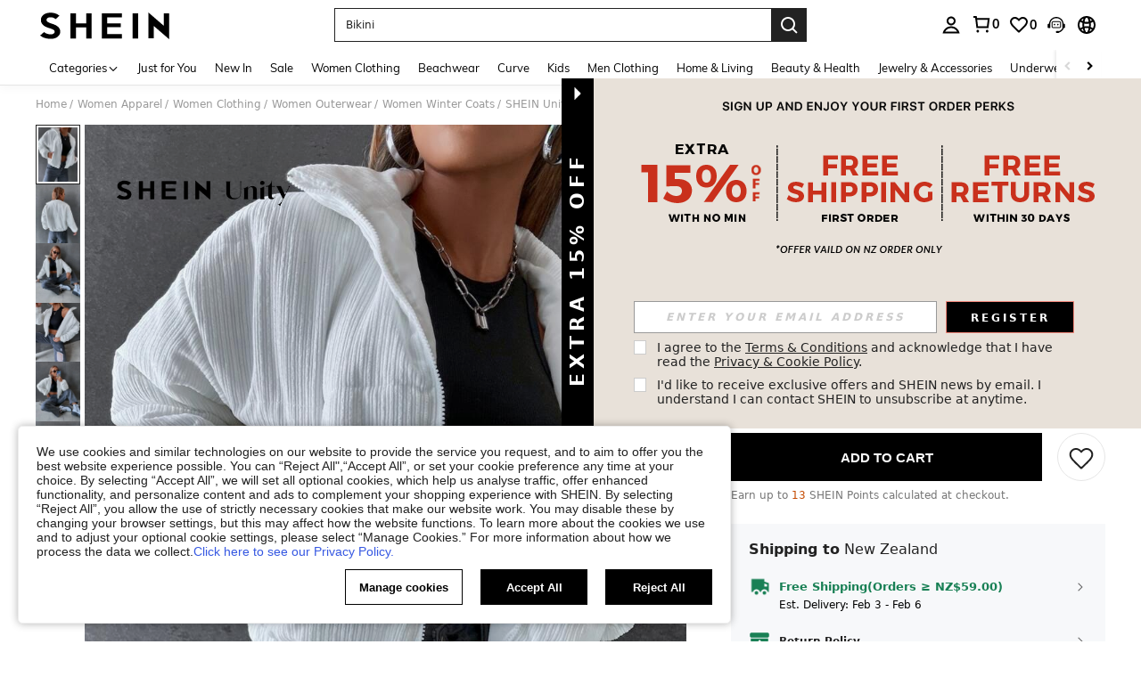

--- FILE ---
content_type: application/javascript
request_url: https://sc.ltwebstatic.com/she_dist/assets/new-outfit-entry.78dc67fdb710ee64.js
body_size: 6260
content:
(self.webpackChunkSHEIN_W=self.webpackChunkSHEIN_W||[]).push([[26370],{69837:(e,o,t)=>{"use strict";t.r(o),t.d(o,{default:()=>a});var i=t(655975),n=t.n(i),l=t(687277),r=t.n(l)()(n());r.push([e.id,".newGtl-tip[data-v-75234966]{align-items:center;bottom:36px;display:flex;line-height:normal;position:absolute;white-space:nowrap;z-index:1}[mir] .newGtl-tip[data-v-75234966]{background:hsla(0,0%,100%,.95);border-radius:19px;box-shadow:0 4px 15px 0 rgba(0,0,0,.2);cursor:pointer;padding:10px 16px}[mir=ltr] .newGtl-tip[data-v-75234966]{right:10px}[mir=rtl] .newGtl-tip[data-v-75234966]{left:10px}.newGtl-tip .item-box[data-v-75234966]{position:relative}[mir=ltr] .newGtl-tip .item-box[data-v-75234966]{margin-right:6px}[mir=rtl] .newGtl-tip .item-box[data-v-75234966]{margin-left:6px}.newGtl-tip .item-img[data-v-75234966]{height:21px;-o-object-fit:cover;object-fit:cover;width:21px}.newGtl-tip .item-mask[data-v-75234966]{align-items:center;color:#fff;display:flex;font-size:12px;font-weight:510;height:100%;justify-content:center;position:absolute;top:0;width:100%}[mir] .newGtl-tip .item-mask[data-v-75234966]{background:rgba(0,0,0,.3)}[mir=ltr] .newGtl-tip .item-mask[data-v-75234966]{left:0}[mir=rtl] .newGtl-tip .item-mask[data-v-75234966]{right:0}.newGtl-tip .title[data-v-75234966]{color:#000;font-size:16px;font-weight:700}[mir=ltr] .newGtl-tip .title[data-v-75234966]{margin-right:6px}[mir=rtl] .newGtl-tip .title[data-v-75234966]{margin-left:6px}","",{version:3,sources:["webpack://./public/src/pages/detail/main/components/BTF/inner-components/recommend-detail/new-outfit-entry/component/TipEntry.vue"],names:[],mappings:"AAEA,6BAYI,kBAAA,CAVA,WAAA,CASA,YAAA,CAGA,kBAAA,CAbA,iBAAA,CAGA,kBAAA,CAEA,SAiCJ,CAvCA,mCASI,8BAAA,CADA,kBAAA,CAEA,sCAAA,CALA,cAAA,CAQA,iBA0BJ,CAvCA,uCAGI,UAoCJ,CAvCA,uCAGI,SAoCJ,CAvCA,uCAiBM,iBA0BN,CA3CA,iDAkBM,gBAyBN,CA3CA,iDAkBM,eAyBN,CA3CA,uCAuBQ,WAAA,CACA,mBAAA,CAAA,gBAAA,CAFA,UA0BR,CAhDA,wCAmCM,kBAAA,CAGA,UAAA,CALA,YAAA,CAMA,cAAA,CACA,eAAA,CARA,WAAA,CAEA,sBAAA,CANA,iBAAA,CACA,KAAA,CAEA,UA+BN,CA9DA,8CAoCM,yBA0BN,CA9DA,kDA8BM,MAgCN,CA9DA,kDA8BM,OAgCN,CA9DA,oCA8CQ,UAAA,CAFA,cAAA,CACA,eAuBR,CApEA,8CA+CQ,gBAqBR,CApEA,8CA+CQ,eAqBR",sourcesContent:["@import '~public/src/less/variables.less';@import '~public/src/less/mixins/lib.less';@import '~public/src/less/mixins/grid.less';@import '~public/src/less/mixins/buttons.less';@import '~public/src/less/mixins/clamp.less';@sui_color_brand: #000000;@sui_color_main: #222222;@sui_color_discount: #FA6338;@sui_color_discount_dark: #C44A01;@sui_color_promo: #FA6338;@sui_color_promo_dark: #C44A01;@sui_color_promo_bg: #FFF6F3;@sui_color_highlight: #C44A01;@sui_color_highlight_special: #337EFF;@sui_color_welfare: #FA6338;@sui_color_welfare_dark: #C44A01;@sui_color_welfare_bg: #FFF6F3;@sui_color_honor: #FACF19;@sui_color_safety: #198055;@sui_color_safety_bg: #F5FCFB;@sui_color_new: #3CBD45;@sui_color_link: #2D68A8;@sui_color_note_light_bg: #EFF3F8;@sui_color_flash: #FACF19;@sui_color_guide: #FE3B30;@sui_color_unusual: #BF4123;@sui_color_unusual_bg: #FAF0EE;@sui_color_success: #198055;@sui_color_prompt_unusual: #FFE1DB;@sui_color_prompt_warning: #FFF1D5;@sui_color_prompt_success: #E5F5E6;@sui_color_prompt_common: #D9EAFF;@sui_color_button_stroke_light: #BBBBBB;@sui_color_micro_emphasis: #A86104;@sui_color_micro_emphasis_bg: #FFF8EB;@sui_color_lightgreen: #198055;@sui_color_warning: #EF9B00;@sui_color_black: #000000;@sui_color_black_alpha80: rgba(0,0,0,.8);@sui_color_black_alpha60: rgba(0,0,0,.6);@sui_color_black_alpha30: rgba(0,0,0,.3);@sui_color_black_alpha16: rgba(0,0,0,.16);@sui_color_white: #ffffff;@sui_color_white_alpha80: rgba(255,255,255,.8);@sui_color_white_alpha60: rgba(255,255,255,.6);@sui_color_white_alpha30: rgba(255,255,255,.3);@sui_color_white_alpha96: rgba(255,255,255,.96);@sui_color_gray_dark1: #222222;@sui_color_gray_alpha60: rgba(34,34,34,.6);@sui_color_gray_alpha30: rgba(34,34,34,.3);@sui_color_gray_dark2: #666666;@sui_color_gray_dark3: #767676;@sui_color_gray_light1: #959595;@sui_color_gray_light2: #bbbbbb;@sui_color_gray_light3: #cccccc;@sui_color_gray_weak1: #e5e5e5;@sui_color_gray_weak2: #F6F6F6;@sui_color_gray_weak1a: #F2F2F2;@sui_color_club_rosegold_dark1: #873C00;@sui_color_club_rosegold_dark2: #C96E3F;@sui_color_club_rosegold_dark3: #DA7E50;@sui_color_club_rosegold_dark4: #EAA27E;@sui_color_club_rosegold: #FFBA97;@sui_color_club_rosegold_light1: #FFD8C4;@sui_color_club_rosegold_light2: #FFE2D3;@sui_color_club_gold: #FEECC3;@sui_color_club_black: #161616;@sui_color_club_orange: #FF7F46;\n\n.newGtl-tip {\n    position: absolute;\n    bottom: 36px;\n    right: 10px;\n    white-space: nowrap;\n    cursor: pointer;\n    z-index: @zindex-hack;\n\n    border-radius: 19px;\n    background: rgba(255, 255, 255, 0.95);\n    box-shadow: 0px 4px 15px 0px rgba(0, 0, 0, 0.20);\n    display: flex;\n    align-items: center;\n    padding: 10px 16px;\n    line-height: normal;\n\n    .item-box {\n      position: relative;\n      margin-right: 6px;\n    }\n\n    .item-img {\n        width: 21px;\n        height: 21px;\n        object-fit: cover;\n    }\n\n    .item-mask {\n      position: absolute;\n      top: 0;\n      left: 0;\n      width: 100%;\n      height: 100%;\n      display: flex;\n      justify-content: center;\n      align-items: center;\n      background: rgba(0, 0, 0, 0.3);\n\n      color: #FFF;\n      font-size: 12px;\n      font-weight: 510;\n    }\n\n    .title {\n        font-size: 16px;\n        font-weight: 700;\n        color: #000;\n        margin-right: 6px;\n    }\n}\n"],sourceRoot:""}]);const a=r},195548:(e,o,t)=>{"use strict";t.d(o,{OT:()=>m,fq:()=>_,jY:()=>c,kX:()=>u,k_:()=>p});var i=t(644503),n=(t(92525),t(632079)),l=t(845427),r=t(583579),a=t(434128),s=t(429051),A=t(665640);const c=e=>{const o={amountWithSymbol:"0.00",discount:0,discountAmountWithSymbol:"",retailAmountWithSymbol:"",couponList:[],activityAmountWithSymbol:"",couponEndDate:0},{bundlePrice:t,bundleRetailPrice:n,bundleSavedPrice:l,bundleUnitDiscount:r,bundlePromotionDetail:a}=e||{};if(!t||0===Object.keys(t).length)return o;const{replaceCurrencySymbols:A}=(0,s.u)(),c=e=>{return(o=null==e?void 0:e.amount)&&"0.00"!==o&&0!==Number(o)?A((null==e?void 0:e.amountWithSymbol)||""):"";var o};return o.amountWithSymbol=c(t)||"0.00",o.discount=Number(r),o.discountAmountWithSymbol=c(l),o.retailAmountWithSymbol=c(n),o.activityAmountWithSymbol=c(null==a?void 0:a.specialPrice),o.couponEndDate=(null==a?void 0:a.countdownEndTime)||0,o.couponList=((e=[])=>(e||[]).map((e=>{var o;return(0,i.A)((0,i.A)({},e),{},{isBind:e.isBind,couponCode:e.couponCode,bindStatus:e.bindStatus,_couponName:A(e.couponDiscountMultiLang),_discountAmountWithSymbol:A((null===(o=e.couponDiscountPrice)||void 0===o?void 0:o.amountWithSymbol)||"")})})))(null==a?void 0:a.bundleCouponInfos)||[],o};async function u(e){try{var o,t,i;if(!(0,n.isLogin)())return;if(!e.length)return;const r=await(0,l.ax)({coupon_code:e});return!(!r||0!=r.code||!(null!==(o=r.info)&&void 0!==o&&null!==(t=o.successList)&&void 0!==t&&null!==(i=t.find)&&void 0!==i&&i.call(t,(o=>e.includes(o.couponCode)))))}catch(e){return!1}}const d=e=>{const{sku_code:o,multiLevelSaleAttribute:t}=e||{},i=(null==t?void 0:t.sku_list)||[];if(!o||null==i||!i.length)return"";const n=i.find((e=>e.sku_code===o));return(null==n?void 0:n.skuSelectedMallCode)||""},_=async(e=[])=>{const o=e.map((e=>({mall_code:e.mall_code,sku_code:e.sku_code,skuMallCode:(null==e?void 0:e.skuSelectedMallCode)||d(e),isAppointMall:(0,a.YW)(),sceneFlag:(0,a.ZJ)(),quantity:1}))).filter((e=>e.sku_code));if(!o.length)return;return await(0,l.fx)({product_list:o})},p=(e={},o={})=>{const{code:t,info:i={},tips:n,msg:l=""}=e;let a="";if(0==t)return e;{const e=(null==i?void 0:i.limitCount)||"";return a="300402"==t?o.outOfStockText||"Out of Stock":["200401","500301"].includes(t)?o.limitQuantityText||"limit quantity":["500306","500302","300417","500303"].includes(t)?(0,r.v)(e,(null==i?void 0:i.resultLimit)||0,(null==i?void 0:i.remainNum)||0,n||l):"300407"==t?n||l:o.errorText||"error",{_errorTips:a}}},m=async(e={})=>{const{goods:o}=e;if(!o.length)return;const t=null==o?void 0:o.map((e=>({goodsId:e.goods_id,goodsSn:e.goods_sn,mallCode:e.mall_code,skuCode:e._cartInfo.skuCode})));let i=[];try{var n;const e=await(0,l.ri)(t);i=(null==e||null===(n=e.info)||void 0===n?void 0:n.productDetailData)||[]}catch(e){A.error("batchCheckGoodsStockDataApi",e)}if(!i.length)return[];const r=i.reduce(((e,o)=>(e[o.goodsId]=o,e)),{}),a=[];return o.forEach((e=>{const o=r[e.goods_id];if(!o)return;const t=1!==+(null==o?void 0:o.isOnSale)||0===+o.stock,i=e._cartInfo.selectStatus,n=(e._cartInfo.isSoldOut&&!e._cartInfo.isOnlySkuSoldOut)!==t;g(e,o),i&&(n||t)&&a.push(e)})),a},g=(e,{stock:o,isOnSale:t})=>{const i=1!==+t||0===+o;e._cartInfo.isSoldOut=i,e.is_on_sale=+t,e.stock=+o,i&&(e._cartInfo.selectStatus=!1)}},571755:(e,o,t)=>{"use strict";t.r(o),t.d(o,{default:()=>a});var i=t(655975),n=t.n(i),l=t(687277),r=t.n(l)()(n());r.push([e.id,".newGtl-underImage[data-v-82715432]{align-items:center;display:flex;line-height:normal}[mir] .newGtl-underImage[data-v-82715432]{background:#f7f8fa;cursor:pointer;margin-top:23px;padding:7.5px 16px}.newGtl-underImage .title[data-v-82715432]{font-size:16px}[mir] .newGtl-underImage .title[data-v-82715432]{text-align:center}.newGtl-underImage .title-text[data-v-82715432]{color:#222;color:var(---sui_color_gray_dark1,#222);font-weight:700}.newGtl-underImage .title-total[data-v-82715432]{color:#666;color:var(---sui_color_gray_dark2,#666);font-weight:400}.newGtl-underImage .list[data-v-82715432]{align-items:center;display:flex;flex:1;flex-direction:nowrap;overflow:hidden}.newGtl-underImage .list-item[data-v-82715432]{align-items:center;display:flex;position:relative}[mir=ltr] .newGtl-underImage .list-item[data-v-82715432]{margin-left:8px}[mir=rtl] .newGtl-underImage .list-item[data-v-82715432]{margin-right:8px}.newGtl-underImage .list-img[data-v-82715432]{height:58px;-o-object-fit:cover;object-fit:cover;overflow:hidden;width:58px}[mir] .newGtl-underImage .list-img[data-v-82715432]{border:1px solid #fff;border-radius:2px}[mir] .newGtl-underImage .list-imgFirst[data-v-82715432]{border:none}.newGtl-underImage .list-itemLine[data-v-82715432]{height:64px;width:.5px}[mir] .newGtl-underImage .list-itemLine[data-v-82715432]{background:#ccc}[mir=ltr] .newGtl-underImage .list-itemLine[data-v-82715432]{margin-left:8px}[mir=rtl] .newGtl-underImage .list-itemLine[data-v-82715432]{margin-right:8px}.newGtl-underImage .list-itemMask[data-v-82715432]{align-items:center;color:#fff;display:flex;font-size:16px;height:100%;justify-content:center;overflow:hidden;position:absolute;top:0;width:100%}[mir] .newGtl-underImage .list-itemMask[data-v-82715432]{background:rgba(0,0,0,.3);border-radius:2px}[mir=ltr] .newGtl-underImage .list-itemMask[data-v-82715432]{left:0}[mir=rtl] .newGtl-underImage .list-itemMask[data-v-82715432]{right:0}.newGtl-underImage .right[data-v-82715432]{align-items:center;display:flex;flex-direction:column}.newGtl-underImage .right-price[data-v-82715432]{align-items:center;display:flex;line-height:normal}[mir] .newGtl-underImage .right-price[data-v-82715432]{margin-bottom:6px}.newGtl-underImage .right-priceCount[data-v-82715432]{color:#fa6338;color:var(---sui_color_promo,#fa6338);font-size:20px;font-weight:700}.newGtl-underImage .right-priceNormal[data-v-82715432]{color:#222;color:var(---sui_color_gray_dark1,#222)}.newGtl-underImage .right-pricePrecent[data-v-82715432]{color:#fa6338;color:var(---sui_color_discount,#fa6338);font-size:12px}[mir] .newGtl-underImage .right-pricePrecent[data-v-82715432]{border:1px solid #fa6338;border-radius:2px;padding:0 2px}[mir=ltr] .newGtl-underImage .right-pricePrecent[data-v-82715432]{margin-left:8px}[mir=rtl] .newGtl-underImage .right-pricePrecent[data-v-82715432]{margin-right:8px}.newGtl-underImage .right-btn[data-v-82715432]{align-items:center;color:#fff;color:var(---sui_color_white,#fff);display:flex;font-size:14px;font-weight:700;height:32px;justify-content:center}[mir] .newGtl-underImage .right-btn[data-v-82715432]{background:#000;padding:0 16px}","",{version:3,sources:["webpack://./public/src/pages/detail/main/components/BTF/inner-components/recommend-detail/new-outfit-entry/component/UnderImage.vue"],names:[],mappings:"AAEA,oCAIE,kBAAA,CAFA,YAAA,CAKA,kBA0BF,CAjCA,0CACE,kBAAA,CAIA,cAAA,CACA,eAAA,CAHA,kBA8BF,CAjCA,2CAUI,cA2BJ,CArCA,iDAWI,iBA0BJ,CArCA,gDAeI,UAAA,CAAA,uCAAA,CACA,eAyBJ,CAzCA,iDAoBI,UAAA,CAAA,uCAAA,CACA,eAwBJ,CA7CA,0CA0BI,kBAAA,CADA,YAAA,CAEA,MAAA,CACA,qBAAA,CACA,eAuBJ,CApDA,+CAkCI,kBAAA,CADA,YAAA,CAGA,iBAsBJ,CA1DA,yDAmCI,eAuBJ,CA1DA,yDAmCI,gBAuBJ,CA1DA,8CAyCI,WAAA,CAGA,mBAAA,CAAA,gBAAA,CACA,eAAA,CALA,UA0BJ,CAlEA,oDA0CI,qBAAA,CACA,iBAuBJ,CAlEA,yDAiDI,WAoBJ,CArEA,mDAuDI,WAAA,CADA,UAqBJ,CA3EA,yDAwDI,eAmBJ,CA3EA,6DAqDI,eAsBJ,CA3EA,6DAqDI,gBAsBJ,CA3EA,mDA+DI,kBAAA,CAUA,UAAA,CAZA,YAAA,CAWA,cAAA,CALA,WAAA,CALA,sBAAA,CAQA,eAAA,CAVA,iBAAA,CAIA,KAAA,CAEA,UAwBJ,CA1FA,yDAoEI,yBAAA,CACA,iBAqBJ,CA1FA,6DAiEI,MAyBJ,CA1FA,6DAiEI,OAyBJ,CA1FA,2CA+EI,kBAAA,CAFA,YAAA,CACA,qBAiBJ,CA/FA,iDAoFI,kBAAA,CADA,YAAA,CAEA,kBAgBJ,CArGA,uDAsFI,iBAeJ,CArGA,sDA0FI,aAAA,CAAA,qCAAA,CACA,cAAA,CACA,eAcJ,CA1GA,uDAgGI,UAAA,CAAA,uCAaJ,CA7GA,wDAuGI,aAAA,CAAA,wCAAA,CACA,cAaJ,CArHA,8DAqGI,wBAAA,CADA,iBAAA,CAEA,aAeJ,CArHA,kEAyGI,eAYJ,CArHA,kEAyGI,gBAYJ,CArHA,+CAgHI,kBAAA,CAKA,UAAA,CAAA,kCAAA,CARA,YAAA,CAOA,cAAA,CAEA,eAAA,CAJA,WAAA,CAHA,sBAiBJ,CAhIA,qDAiHI,eAAA,CAHA,cAkBJ",sourcesContent:["@import '~public/src/less/variables.less';@import '~public/src/less/mixins/lib.less';@import '~public/src/less/mixins/grid.less';@import '~public/src/less/mixins/buttons.less';@import '~public/src/less/mixins/clamp.less';@sui_color_brand: #000000;@sui_color_main: #222222;@sui_color_discount: #FA6338;@sui_color_discount_dark: #C44A01;@sui_color_promo: #FA6338;@sui_color_promo_dark: #C44A01;@sui_color_promo_bg: #FFF6F3;@sui_color_highlight: #C44A01;@sui_color_highlight_special: #337EFF;@sui_color_welfare: #FA6338;@sui_color_welfare_dark: #C44A01;@sui_color_welfare_bg: #FFF6F3;@sui_color_honor: #FACF19;@sui_color_safety: #198055;@sui_color_safety_bg: #F5FCFB;@sui_color_new: #3CBD45;@sui_color_link: #2D68A8;@sui_color_note_light_bg: #EFF3F8;@sui_color_flash: #FACF19;@sui_color_guide: #FE3B30;@sui_color_unusual: #BF4123;@sui_color_unusual_bg: #FAF0EE;@sui_color_success: #198055;@sui_color_prompt_unusual: #FFE1DB;@sui_color_prompt_warning: #FFF1D5;@sui_color_prompt_success: #E5F5E6;@sui_color_prompt_common: #D9EAFF;@sui_color_button_stroke_light: #BBBBBB;@sui_color_micro_emphasis: #A86104;@sui_color_micro_emphasis_bg: #FFF8EB;@sui_color_lightgreen: #198055;@sui_color_warning: #EF9B00;@sui_color_black: #000000;@sui_color_black_alpha80: rgba(0,0,0,.8);@sui_color_black_alpha60: rgba(0,0,0,.6);@sui_color_black_alpha30: rgba(0,0,0,.3);@sui_color_black_alpha16: rgba(0,0,0,.16);@sui_color_white: #ffffff;@sui_color_white_alpha80: rgba(255,255,255,.8);@sui_color_white_alpha60: rgba(255,255,255,.6);@sui_color_white_alpha30: rgba(255,255,255,.3);@sui_color_white_alpha96: rgba(255,255,255,.96);@sui_color_gray_dark1: #222222;@sui_color_gray_alpha60: rgba(34,34,34,.6);@sui_color_gray_alpha30: rgba(34,34,34,.3);@sui_color_gray_dark2: #666666;@sui_color_gray_dark3: #767676;@sui_color_gray_light1: #959595;@sui_color_gray_light2: #bbbbbb;@sui_color_gray_light3: #cccccc;@sui_color_gray_weak1: #e5e5e5;@sui_color_gray_weak2: #F6F6F6;@sui_color_gray_weak1a: #F2F2F2;@sui_color_club_rosegold_dark1: #873C00;@sui_color_club_rosegold_dark2: #C96E3F;@sui_color_club_rosegold_dark3: #DA7E50;@sui_color_club_rosegold_dark4: #EAA27E;@sui_color_club_rosegold: #FFBA97;@sui_color_club_rosegold_light1: #FFD8C4;@sui_color_club_rosegold_light2: #FFE2D3;@sui_color_club_gold: #FEECC3;@sui_color_club_black: #161616;@sui_color_club_orange: #FF7F46;\n\n.newGtl-underImage {\n  background: #F7F8FA;\n  display: flex;\n  padding: 7.5px 16px;\n  align-items: center;\n  cursor: pointer;\n  margin-top: 23px;\n  line-height: normal;\n\n  .title {\n    font-size: 16px;\n    text-align: center;\n  }\n\n  .title-text {\n    color: var(---sui_color_gray_dark1, #222);\n    font-weight: 700;\n  }\n\n  .title-total {\n    color: var(---sui_color_gray_dark2, #666);\n    font-weight: 400;\n  }\n\n  .list {\n    display: flex;\n    align-items: center;\n    flex: 1;\n    flex-direction: nowrap;\n    overflow: hidden;\n  }\n\n  .list-item {\n    display: flex;\n    align-items: center;\n    margin-left: 8px;\n    position: relative;\n  }\n\n  .list-img {\n    width: 58px;\n    height: 58px;\n    border: 1px solid #FFF;\n    border-radius: 2px;\n    object-fit: cover;\n    overflow: hidden;\n  }\n\n  .list-imgFirst {\n    border: none;\n  }\n\n  .list-itemLine {\n    margin-left: 8px;\n    width: 0.5px;\n    height: 64px;\n    background: #CCC;\n  }\n\n  .list-itemMask {\n    position: absolute;\n    display: flex;\n    justify-content: center;\n    align-items: center;\n    top: 0;\n    left: 0;\n    width: 100%;\n    height: 100%;\n    background: rgba(0, 0, 0, 0.3);\n    border-radius: 2px;\n    overflow: hidden;\n\n    font-size: 16px;\n    color: #FFF;\n  }\n\n  .right {\n    display: flex;\n    flex-direction: column;\n    align-items: center;\n  }\n\n  .right-price {\n    display: flex;\n    align-items: center;\n    line-height: normal;\n    margin-bottom: 6px;\n  }\n\n  .right-priceCount {\n    color: var(---sui_color_promo, #FA6338);\n    font-size: 20px;\n    font-weight: 700;\n  }\n\n  .right-priceNormal {\n    color: var(---sui_color_gray_dark1, #222);\n  }\n\n  .right-pricePrecent {\n    border-radius: 2px;\n    border: 1px solid #FA6338;\n    padding: 0px 2px;\n    color: var(---sui_color_discount, #FA6338);\n    font-size: 12px;\n    margin-left: 8px;\n  }\n\n  .right-btn {\n    display: flex;\n    padding: 0px 16px;\n    justify-content: center;\n    align-items: center;\n    background: #000;\n    height: 32px;\n\n    font-size: 14px;\n    color: var(---sui_color_white, #FFF);\n    font-weight: 700;\n  }\n}\n"],sourceRoot:""}]);const a=r},710290:(e,o,t)=>{var i=t(69837);i.__esModule&&(i=i.default),"string"==typeof i&&(i=[[e.id,i,""]]),i.locals&&(e.exports=i.locals);(0,t(474424).A)("64766fa6",i,!0,{})},818999:(e,o,t)=>{"use strict";t.r(o),t.d(o,{default:()=>E});var i=t(274061),n=t(6990),l=t(247225),r=t(322273);const a={class:"title"},s={class:"title-text"},A={class:"title-total"},c=["src"],u={key:0,class:"list-itemLine"},d={key:1,class:"list-itemMask"},_={class:"right-price"},p={key:0,class:"right-pricePrecent"},m={class:"right-btn"},g={__name:"UnderImage",props:{langText:{type:Object,default:()=>({})},relatedGoods:{type:Array,default:()=>[]},isDiscount:{type:Boolean,default:!1},amountWithSymbol:{type:String,default:""},discount:{type:String,default:""},underAnalysisData:{type:Object,default:()=>({})},openGetTheLookNewPopup:{type:Function,default:()=>()=>{}}},emits:["open-get-the-look-new-popup"],setup(e,{emit:o}){const t=e,{GB_cssRight:n}=gbCommonInfo,l=(0,i.ref)(null),g=(0,i.ref)(0),C=(0,i.ref)(null),f=(0,i.computed)((()=>g.value?t.relatedGoods.slice(0,g.value):t.relatedGoods)),h=(0,i.computed)((()=>g.value&&t.relatedGoods.length>g.value?t.relatedGoods.length-g.value:0)),v=e=>{var i,n,l,r,a;const s=null===(i=C.value)||void 0===i||null===(n=i.contains)||void 0===n?void 0:n.call(i,null==e?void 0:e.target);daEventCenter.triggerNotice({daId:"2-21-14",extraData:{click_type:s?"button":"image",theme_id:null===(l=t.underAnalysisData)||void 0===l?void 0:l.theme_id,look_type:null===(r=t.underAnalysisData)||void 0===r?void 0:r.look_type,series_no:(null===(a=t.underAnalysisData)||void 0===a?void 0:a.series_no)||"-",location:"outfittab"}}),o("open-get-the-look-new-popup")};return(0,i.onMounted)((()=>{const e=l.value.offsetWidth||0;if(e){const o=75,t=66;g.value=Math.floor((e-o)/t)+1}})),(o,t)=>{const g=(0,i.resolveDirective)("expose");return(0,i.withDirectives)(((0,i.openBlock)(),(0,i.createElementBlock)("div",{class:"newGtl-underImage newGtl-underImage-bff",onClick:v},[(0,i.createElementVNode)("div",a,[(0,i.createElementVNode)("div",s,(0,i.toDisplayString)(e.langText.lookText)+" A ",1),(0,i.createElementVNode)("div",A,(0,i.toDisplayString)(e.relatedGoods.length-1)+" "+(0,i.toDisplayString)(e.langText.itemText),1)]),(0,i.createElementVNode)("div",{ref_key:"listRef",ref:l,class:"list"},[((0,i.openBlock)(!0),(0,i.createElementBlock)(i.Fragment,null,(0,i.renderList)((0,i.unref)(f),((e,o)=>((0,i.openBlock)(),(0,i.createElementBlock)("div",{key:o,class:(0,i.normalizeClass)(["list-item",{"list-imgFirst":0===o}])},[(0,i.createElementVNode)("img",{src:(0,i.unref)(r.Y)({img:e.goods_img}),class:"list-img"},null,8,c),0===o?((0,i.openBlock)(),(0,i.createElementBlock)("div",u)):(0,i.createCommentVNode)("v-if",!0),(0,i.unref)(h)&&o===(0,i.unref)(f).length-1?((0,i.openBlock)(),(0,i.createElementBlock)("div",d," +"+(0,i.toDisplayString)((0,i.unref)(h)),1)):(0,i.createCommentVNode)("v-if",!0)],2)))),128))],512),(0,i.createElementVNode)("div",{ref_key:"rightRef",ref:C,class:"right"},[(0,i.createElementVNode)("div",_,[(0,i.createElementVNode)("div",{class:(0,i.normalizeClass)(["right-priceCount",{"right-priceNormal":!e.isDiscount}])},(0,i.toDisplayString)(e.amountWithSymbol),3),e.isDiscount?((0,i.openBlock)(),(0,i.createElementBlock)("div",p,(0,i.toDisplayString)((0,i.unref)(n)?`-%${e.discount}`:`-${e.discount}%`),1)):(0,i.createCommentVNode)("v-if",!0)]),(0,i.createElementVNode)("div",m,(0,i.toDisplayString)(e.langText.getTheLookText),1)],512)])),[[g,{id:"2-21-13",data:{goods_num:e.underAnalysisData.goods_num,theme_id:e.underAnalysisData.theme_id,look_type:e.underAnalysisData.look_type,series_no:e.underAnalysisData.series_no,location:"outfittab"}}]])}}};t(986412);var C=t(196957);const f=(0,C.A)(g,[["__scopeId","data-v-82715432"],["__file","UnderImage.vue"]]);var h=t(992483);const v=["src","alt"],b={key:0,class:"item-mask"},k={class:"title"},y={__name:"TipEntry",props:{langText:{type:Object,default:()=>({})},moreNum:{type:Number,default:0},tipGtlAndOutfitInfo:{type:Array,default:()=>[]}},emits:["open-get-the-look-new-popup"],setup(e,{emit:o}){const{GB_cssRight:t}=gbCommonInfo,n=()=>{o("open-get-the-look-new-popup")};return(o,l)=>{const a=(0,i.resolveDirective)("expose"),s=(0,i.resolveDirective)("tap");return(0,i.withDirectives)(((0,i.openBlock)(),(0,i.createElementBlock)("div",{class:"newGtl-tip newGtl-tip-bff",onClick:n},[((0,i.openBlock)(!0),(0,i.createElementBlock)(i.Fragment,null,(0,i.renderList)(e.tipGtlAndOutfitInfo,((o,t)=>((0,i.openBlock)(),(0,i.createElementBlock)("div",{key:t,class:"item-box"},[(0,i.createElementVNode)("img",{src:(0,i.unref)(r.Y)({img:o}),class:"item-img",alt:e.langText.getTheLookText},null,8,v),e.moreNum&&t===e.tipGtlAndOutfitInfo.length-1?((0,i.openBlock)(),(0,i.createElementBlock)("div",b," +"+(0,i.toDisplayString)(e.moreNum),1)):(0,i.createCommentVNode)("v-if",!0)])))),128)),(0,i.createElementVNode)("div",k,(0,i.toDisplayString)(e.langText.getTheLookText),1),(0,i.createVNode)((0,i.unref)(h.A),{name:"sui_icon_more_right_12px_1",size:"12px","is-rotate":(0,i.unref)(t)},null,8,["is-rotate"])])),[[a,{id:"2-21-1"}],[s,{id:"2-21-3"}]])}}};t(710290);const x=(0,C.A)(y,[["__scopeId","data-v-75234966"],["__file","TipEntry.vue"]]);var w=t(195548);const F={key:0},B={__name:"NewOutfitEntry",props:{type:{type:String,default:""}},setup(e){const{language_v2:o,is_hit_compliance_mode:t}=(0,n.O3)("Common",["language_v2","is_hit_compliance_mode"]),{show_promotion_belt:r}=(0,n.O3)("ATF/Belt",["show_promotion_belt"]),{new_outfit_info:a}=(0,n.bc)("BTF/GoodsDetailNewOutfit",["new_outfit_info"]),s=(0,i.computed)((()=>{var e;return((null===(e=a.value)||void 0===e?void 0:e.productNewCompanionList)||[]).slice(0,2).map((e=>e.companionImageUrl))})),A=(0,i.computed)((()=>{var e,o;return(null===(e=a.value)||void 0===e||null===(o=e.productNewCompanionList)||void 0===o?void 0:o.length)>2?a.value.productNewCompanionList.length-2:0})),c=(0,i.computed)((()=>{var e,o;return(null===(e=a.value)||void 0===e||null===(o=e.productNewCompanionList)||void 0===o?void 0:o[0])||{}})),u=(0,i.computed)((()=>{var e;return(null===(e=c.value)||void 0===e?void 0:e.productInfoList)||[]})),d=(0,i.computed)((()=>(0,w.jY)(a.value))),_=(0,i.computed)((()=>d.value.amountWithSymbol||"")),p=(0,i.computed)((()=>d.value.discount||"")),m=(0,i.computed)((()=>!!p.value&&"0"!==p.value&&!t.value)),g=(0,i.computed)((()=>{const{themeId:e,lookType:o,detailSeriesNo:t="-"}=c.value||{};return{goods_num:u.value.length||0,theme_id:e||"-",look_type:o,series_no:t}})),C=(0,i.computed)((()=>({itemText:o.value.SHEIN_KEY_PC_21781,getTheLookText:o.value.SHEIN_KEY_PC_14591,lookText:o.value.SHEIN_KEY_PC_17109}))),{open_get_the_look_new_popup:h}=(0,n.V2)("BTF/GoodsDetailNewOutfit",["open_get_the_look_new_popup"]),v=()=>{h()};return(o,t)=>(0,i.unref)(u).length>1?((0,i.openBlock)(),(0,i.createElementBlock)("div",F,[(0,i.createVNode)((0,i.unref)(l.Y),null,{default:(0,i.withCtx)((()=>["underImage"===e.type?((0,i.openBlock)(),(0,i.createBlock)(f,{key:0,"lang-text":(0,i.unref)(C),"related-goods":(0,i.unref)(u),"is-discount":(0,i.unref)(m),"amount-with-symbol":(0,i.unref)(_),discount:(0,i.unref)(p),"under-analysis-data":(0,i.unref)(g),onOpenGetTheLookNewPopup:v},null,8,["lang-text","related-goods","is-discount","amount-with-symbol","discount","under-analysis-data"])):((0,i.openBlock)(),(0,i.createBlock)(x,{key:1,"lang-text":(0,i.unref)(C),"tip-gtl-and-outfit-info":(0,i.unref)(s),style:(0,i.normalizeStyle)((0,i.unref)(r)?{bottom:"55px"}:{}),"more-num":(0,i.unref)(A),onOpenGetTheLookNewPopup:v},null,8,["lang-text","tip-gtl-and-outfit-info","style","more-num"]))])),_:1})])):(0,i.createCommentVNode)("v-if",!0)}},E=(0,C.A)(B,[["__file","NewOutfitEntry.vue"]])},986412:(e,o,t)=>{var i=t(571755);i.__esModule&&(i=i.default),"string"==typeof i&&(i=[[e.id,i,""]]),i.locals&&(e.exports=i.locals);(0,t(474424).A)("633b9810",i,!0,{})}}]);
//# sourceMappingURL=new-outfit-entry.78dc67fdb710ee64.js.map

--- FILE ---
content_type: text/javascript; charset=utf-8
request_url: https://nz.shein.com/devices/v3/profile/web?callback=smCB_1769513446542&organization=FPNyuLhAtVnAeldjikus&smdata=W7N7Uu94bq%2BVmrg%2BpkkKvFZgZI6vVFKHgyi6e%2FPUVhY%2F4zfv5Szj5fTo57%2FPyjgfEAd%2FA0ze521IRctTx2d7FKWHKQBuOiEaV6hYpWH3a5iBtILmq%2FEbuvDQeSEcqqvwtMhYnWsWYdMPIAJgiui1SwLWG4Pf7%2FH%2BculbN6U8R90ilLvIxnoDasMj6A8jtfqCRFwnDTQ9O9slsjC17D62VAMGtCauieKjg8tTDrkiiXbnB%2BYmRaCz73D0eKeaGD11Pgs2dth9LEKEBccnHaHE2rNowUYdTRcnjqkMW55ip%2Bv9gQDj6y4WN5950%2FvsPUg3sC9fpKbJ%2F7MYqfEwBaZjTy%2FiEZgqqOwQXLYwC8lFwb3d8gQ2SRfaUVaEjasxNBMoMkxFARPWSjtMy8rkflBKBOGEHeEY%2F1S8zxMoteb%2B0L06wdW4j%2BI4z9bqtdiTotrNuJnxvy3yYaZnF5En0eENxk%2BzyTCNp9D5VZMEQzWcZrEBY5lV3Z3zGfiLtuSB8BCbyLoOTZ%2FLJjlFT13HbqaLOhANv3CKCSQtA6DdVBaPIjeuF5jlijrQ47BKBmiOmce9hvkL2zUwLe4Lov0BeNfDvFDt%2B83YctAEUTXdD7SPUzNBhz58TsGawF7vRFQkuBtMm7ZDkAyeLys32fjLof9m%2FsK65AWVmRUc%2Fe25ZGSBsYpfMTQHAOg2r%2B7Yx7ikm9jj%2FnK%2BRpcORGkEXU%2BZ%2B0IuNgBnokWu1eTdE%2BYNhaYePJYkz8mSWmJ06j5MJzIMyA60HlM3rpkrJR1D%2Bn%2BRiopkhHoronPrRfZTiI6ACn3zf3QhGHQtkPrW0qkAuLp7nIyWxayKWm6Fri6yJeunKsJ0jau60%2FGLcL0Zhd4l9lfkokqc4z6q0a6VPGXeUjtLRxfDCmou9h4YvEQ%2BVaLdMnPMVU302y7EJvs3kXwLJWQesWlf21kH9QOvdz%2BOpm52W%2FKIevlG6Fa%2BsjZbDMZqKYHdN86FHnZFP2NJnW1HJgxzCFTsPNkxw5yG2JTrWIt8kybY8wgFm37GutmUcjvR3WiaohufoMogsFR31LqcZe9XDe1xtzwV6c0KL4aDbQL52e2cgGFX87ZVKyKxDPZ7wTiU57JuZhN07WrUc9QG4kI%2BWdy1GFJGwAHasKg2uS835sp7eKt3FXPcVg69qCaRYqkcHmApabkta%2FOBSfu3%2FIR9EEFANQrR0dph5fRfZy3aY6ph58UPISxuxBedTj3AuDC0fkiYux8eIbCYuL6OghhOVL1TFGXkeZveIjEiFncazTDzj0W3yODGsIXlMy6m673eXjj9pD2DEMRKTcEcNMFlOD8XCN2mYqKm0UbKnbrh8GrcjqdsZPKZzzqeImeYhEcbo29o3Jm2%2FZEf81487577677129&os=web&version=2.0.0
body_size: -192
content:
window['smCB_1769513446542'] && smCB_1769513446542({"code":1100,"detail":{"len":"12","sign":"kqnHTg5SnnBnnV8ta/7z7A==","timestamp":"1487582755342"},"requestId":"be54de06ace26ba29d1d02504b86b48e"})

--- FILE ---
content_type: text/plain;charset=UTF-8
request_url: https://us-fp.apitd.net/web/v2?partner=shein_central
body_size: 583
content:
{"code":"000","result":"I7yFpTsjptITzVCpwUziQloLQKnMau0lTU1AjZ8YWm0B05QE5onuy9c5Vu0heTOqiACutVky+wo864NSfldDCuSeXjULHTit+PQAFr2e+wGQD3tDnwstdcpRlkY/ycaS0DUQvq2Gfrfuxu3qMxkswSCqtPGTVrBkIsRs3IG0PD0p6sXLqjSn4gB1A6JZgvLHFA/xHWKxOCVkEHK/W2E3DVkRFLCTC0XKVAH9vfNwIeKyU2GH19xE/PeNBq4jTt757t0jycg9tWQd/gU6ejoGe1r5Y+SslxYrz5CsgYRYF/s03Qsx64GBAXjQ4W81fDoPaAzaA5BjiwclV2HdDQgLihlUM6uh74QB47UcHvduxYh39QNgmix0YP6No0JEtb/dcKXy/hATTGex06nGqn8kobacvPSf4A13R7mwvf5Y6vzZVnJEWOARBVrrIfvUAZfRVM8n0BgdSTXLYh4TBBoUyuBceRwJMETW85+QUJoZzsPQrWACnpNUMKmt5MlGyb3eSGBKZgocTGAfPi8b1t7deA==","requestId":"rty4a8q2imm9lvujwvsakisu4b2q9kc63mf4o3guc6s2o87c"}